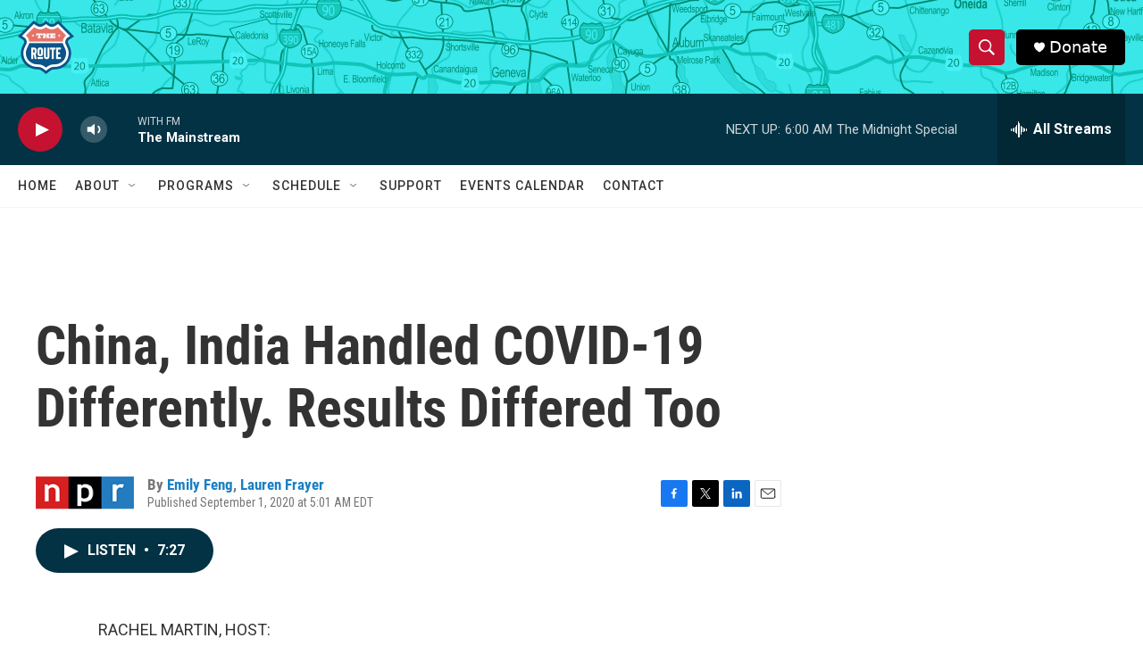

--- FILE ---
content_type: text/html; charset=utf-8
request_url: https://www.google.com/recaptcha/api2/aframe
body_size: 264
content:
<!DOCTYPE HTML><html><head><meta http-equiv="content-type" content="text/html; charset=UTF-8"></head><body><script nonce="bf2sGT2AovtFG7NiR-JSMQ">/** Anti-fraud and anti-abuse applications only. See google.com/recaptcha */ try{var clients={'sodar':'https://pagead2.googlesyndication.com/pagead/sodar?'};window.addEventListener("message",function(a){try{if(a.source===window.parent){var b=JSON.parse(a.data);var c=clients[b['id']];if(c){var d=document.createElement('img');d.src=c+b['params']+'&rc='+(localStorage.getItem("rc::a")?sessionStorage.getItem("rc::b"):"");window.document.body.appendChild(d);sessionStorage.setItem("rc::e",parseInt(sessionStorage.getItem("rc::e")||0)+1);localStorage.setItem("rc::h",'1769239796239');}}}catch(b){}});window.parent.postMessage("_grecaptcha_ready", "*");}catch(b){}</script></body></html>